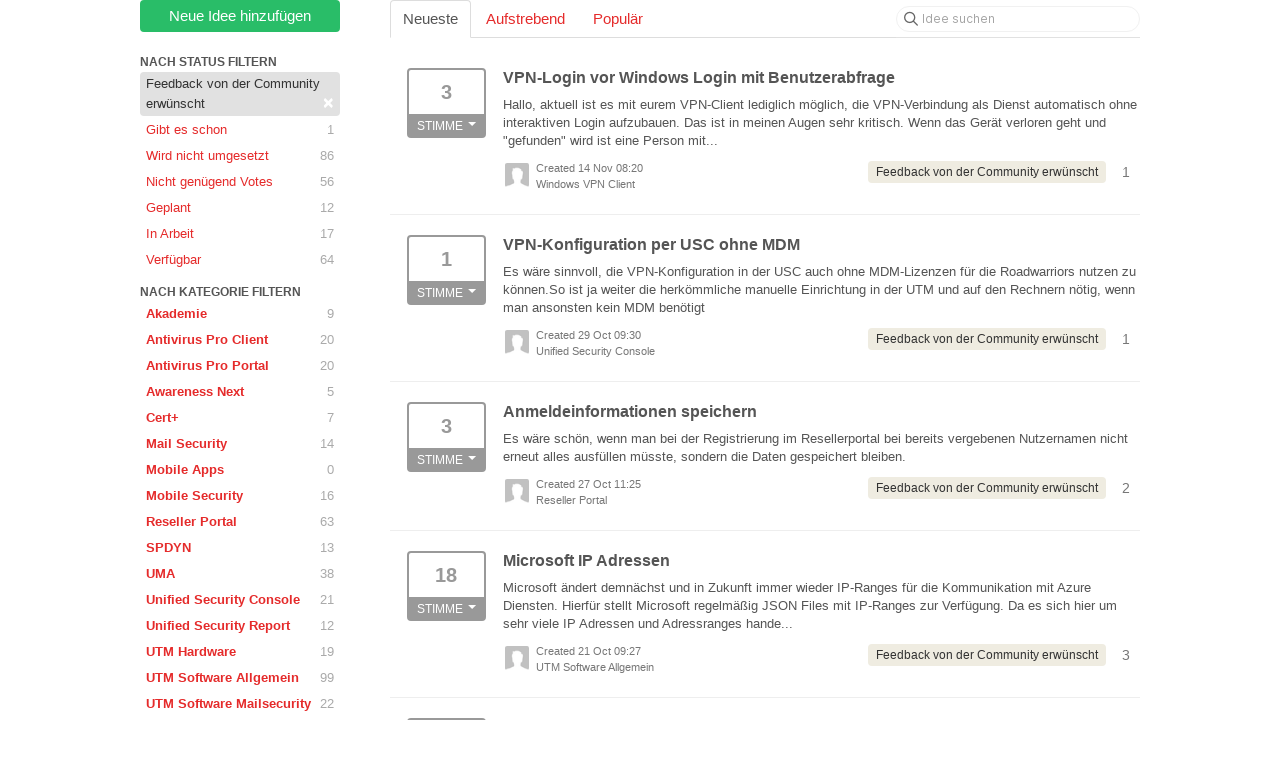

--- FILE ---
content_type: text/html; charset=utf-8
request_url: https://wunschbox.ideas.aha.io/?page=2&project=UTMSW&sort=recent&status=6644523586341382461
body_size: 15217
content:
<!DOCTYPE html>
<html lang="en">
  <head>
    <meta http-equiv="X-UA-Compatible" content="IE=edge" />
    <meta http-equiv="Content-Type" content="text/html charset=UTF-8" />
    <meta name="publishing" content="true">
    <title>Feedback von der Community erwünscht | Wunschbox</title>
<meta name="description" content="Customer Feedback for Produktmanagement | Securepoint GmbH . Add a new product idea or vote on an existing idea using the Produktmanagement | Securepoint GmbH customer feedback form.">

    <script>
//<![CDATA[

      window.ahaLoaded = false;
      window.isIdeaPortal = true;
      window.portalAssets = {"js":["/assets/runtime-v2-569b50f8109588d9cde4ebc4ba0c8f3c.js","/assets/vendor-v2-16d039b5a354d53c1c02493b2a92d909.js","/assets/idea_portals-v2-10596d689201ff5bf5a073575bf0751a.js","/assets/idea_portals-v2-e6ed26f3692f363180c1b5f0fdec4f55.css"]};

//]]>
</script>
      <script>
    window.sentryRelease = window.sentryRelease || "b395a6dbf3";
  </script>



      <link rel="stylesheet" href="https://cdn.aha.io/assets/idea_portals-v2-e6ed26f3692f363180c1b5f0fdec4f55.css" data-turbolinks-track="true" media="all" />
    <script src="https://cdn.aha.io/assets/runtime-v2-569b50f8109588d9cde4ebc4ba0c8f3c.js" data-turbolinks-track="true"></script>
    <script src="https://cdn.aha.io/assets/vendor-v2-16d039b5a354d53c1c02493b2a92d909.js" data-turbolinks-track="true"></script>
      <script src="https://cdn.aha.io/assets/idea_portals-v2-10596d689201ff5bf5a073575bf0751a.js" data-turbolinks-track="true"></script>
    <meta name="csrf-param" content="authenticity_token" />
<meta name="csrf-token" content="d-VPHCX1nMCcbX9O3yYRLUtyZHtSfrC62m-fRYYlHkroABumz_95W_8SIeRVzBCFrzhgZTQxy33laNPFZGK2jg" />
    <meta name="viewport" content="width=device-width, initial-scale=1" />
    <meta name="locale" content="en" />
    <meta name="portal-token" content="0b4f9782908591a8440d89ea618cc356" />
    <meta name="idea-portal-id" content="6629558361832177144" />


      <link rel="canonical" href="https://wunschbox.ideas.aha.io/">
          <link rel="icon" href="https://wunschbox.ideas.aha.io/portal-favicon.ico?1547045572&amp;size=original" />

  </head>
  <body class="ideas-portal public">
    
    <style>
  /* NEU */
.container {
    max-width: 1000px;
    padding: 0 10px;
    width: auto;
}
/* ENDE NEU */

body {font-family:Arial; color:#555;}
p, h1, h2, h3, h4, h5 {font-family:Arial; color:#555;}
a {color: #e52b2b;text-decoration: none;}
a:hover {color: #6F6B6D;text-decoration: none;}
.btn-vote .vote-status {background-color: #337AB7;}
.btn-vote {border: 2px solid #337AB7;}
.btn-vote:focus,.btn-vote:hover {background-color: #D6F0FF;}
.btn-vote:not(.merged):focus,.btn-vote:not(.merged):hover{background-color:#D6F0FF}
.btn-outline.btn-primary {color: #2DCC71;border-color: #2DCC71;}
.btn-outline.btn-primary:active,.btn-outline.btn-primary:hover{background-color:#E6FFF1}
.btn-outline {font-weight: normal;}

/*NEU*/

.btn-vote .vote-status {background-color: #999;}
.btn-vote {border: 2px solid #999;}
.btn-vote:focus,.btn-vote:hover {background-color: #777;}
.btn-vote:not(.merged):focus,.btn-vote:not(.merged):hover{
background-color:#2DCC7166;
color:#fff;
}
.dropdown-vote{
color:#555;
background-color:#fff;
}
.dropdown-menu>.active>a, .dropdown-menu>.active>a:focus, .dropdown-menu>.active>a:hover, .dropdown-menu>li>a:focus, .dropdown-menu>li>a:hover, .dropdown-submenu:focus>a, .dropdown-submenu:hover>a {
    background-color: #aaa;
    background-image: linear-gradient(180deg,#aaa,#aaa);
    background-repeat: repeat-x;
    filter: progid:DXImageTransform.Microsoft.gradient(startColorstr="#aaaaaacc",endColorstr="#aaaaaacc",GradientType=0);
    text-decoration: none;
}
.btn-outline.btn-primary {
    color: #fff;
    background-color: #29bd68;
    border-color: #29bd68;
}
.btn-outline.btn-primary:active,.btn-outline.btn-primary:hover{    
    color: #fff;
    background-color: #229e57;
    border-color: #209351;
}
.btn-link, .btn-link:active, .btn-link:hover{
    border-color: transparent;
    border-radius: 0;
    color: #e52b2b;
    cursor: pointer;
}
.filters .filter.active {
    background-color: var(--aha-gray-400);
    color: #333;
}
/*END NEU*/
</style>





<div class="container">
  <!-- Alerts in this file are used for the app and portals, they must not use the aha-alert web component -->




  <div class="portal-sidebar" id="portal-sidebar">
      <a class="btn btn-primary btn-outline add-idea-button" href="/ideas/new">Neue Idee hinzufügen</a>
    <button class="btn btn-link btn-navbar" data-show-text="Show menu" data-hide-text="Hide menu" type="button"></button>

    <div id="sidebar-rollup">
      <div class="my-ideas-filters-wrapper">
        
      </div>
        <div class="statuses-filters-wrapper">
          <h4>
            Nach Status filtern
          </h4>
          <ul class="statuses filters">
              <li>
  <a class="filter active" data-url-param-toggle-name="status" data-url-param-toggle-value="6644523586341382461" data-url-param-toggle-remove="page" rel="nofollow" href="/?project=UTMSW&amp;sort=recent">
    Feedback von der Community erwünscht

    <span class="pull-right">
        <span class="close">&times;</span>
    </span>
    <div class="clearfix"></div>
</a></li>

              <li>
  <a class="filter " data-url-param-toggle-name="status" data-url-param-toggle-value="6644523586479180834" data-url-param-toggle-remove="page" rel="nofollow" href="/?project=UTMSW&amp;sort=recent&amp;status=6644523586479180834">
    Gibt es schon

    <span class="pull-right">
        1
    </span>
    <div class="clearfix"></div>
</a></li>

              <li>
  <a class="filter " data-url-param-toggle-name="status" data-url-param-toggle-value="6644523586587706120" data-url-param-toggle-remove="page" rel="nofollow" href="/?project=UTMSW&amp;sort=recent&amp;status=6644523586587706120">
    Wird nicht umgesetzt

    <span class="pull-right">
        86
    </span>
    <div class="clearfix"></div>
</a></li>

              <li>
  <a class="filter " data-url-param-toggle-name="status" data-url-param-toggle-value="7343920222930029380" data-url-param-toggle-remove="page" rel="nofollow" href="/?project=UTMSW&amp;sort=recent&amp;status=7343920222930029380">
    Nicht genügend Votes

    <span class="pull-right">
        56
    </span>
    <div class="clearfix"></div>
</a></li>

              <li>
  <a class="filter " data-url-param-toggle-name="status" data-url-param-toggle-value="6959464107675788654" data-url-param-toggle-remove="page" rel="nofollow" href="/?project=UTMSW&amp;sort=recent&amp;status=6959464107675788654">
    Geplant

    <span class="pull-right">
        12
    </span>
    <div class="clearfix"></div>
</a></li>

              <li>
  <a class="filter " data-url-param-toggle-name="status" data-url-param-toggle-value="6644523586728084964" data-url-param-toggle-remove="page" rel="nofollow" href="/?project=UTMSW&amp;sort=recent&amp;status=6644523586728084964">
    In Arbeit

    <span class="pull-right">
        17
    </span>
    <div class="clearfix"></div>
</a></li>

              <li>
  <a class="filter " data-url-param-toggle-name="status" data-url-param-toggle-value="6644523586849913423" data-url-param-toggle-remove="page" rel="nofollow" href="/?project=UTMSW&amp;sort=recent&amp;status=6644523586849913423">
    Verfügbar

    <span class="pull-right">
        64
    </span>
    <div class="clearfix"></div>
</a></li>

          </ul>
        </div>
        <div class="categories-filters-wrapper">
          <h4>
            Nach Kategorie filtern
          </h4>
          <ul class="categories filters">
                    <li id="project-6883728966144558232" class="category-filter-branch" data-filter-type="project" data-project-ref="AKA">
      <a class="filter" data-url-param-toggle-name="project" data-url-param-toggle-value="AKA" data-url-param-toggle-remove="category,page" href="/?project=AKA&amp;sort=recent&amp;status=6644523586341382461">
        <i class="category-collapser category-collapser--empty fa-solid fa-angle-right"></i>
        <strong>
          Akademie
        </strong>
        <span class="pull-right">
            <span class="close hide">&times;</span>
            <span class="counts">9</span>
          </span>
        <div class="clearfix"></div>
</a>
      <ul class="categories-collapsed">
        
      </ul>
    </li>
    <li id="project-6644512194381922214" class="category-filter-branch" data-filter-type="project" data-project-ref="AVPRO">
      <a class="filter" data-url-param-toggle-name="project" data-url-param-toggle-value="AVPRO" data-url-param-toggle-remove="category,page" href="/?project=AVPRO&amp;sort=recent&amp;status=6644523586341382461">
        <i class="category-collapser category-collapser--empty fa-solid fa-angle-right"></i>
        <strong>
          Antivirus Pro Client
        </strong>
        <span class="pull-right">
            <span class="close hide">&times;</span>
            <span class="counts">20</span>
          </span>
        <div class="clearfix"></div>
</a>
      <ul class="categories-collapsed">
        
      </ul>
    </li>
    <li id="project-6784711525324396296" class="category-filter-branch" data-filter-type="project" data-project-ref="AVPP">
      <a class="filter" data-url-param-toggle-name="project" data-url-param-toggle-value="AVPP" data-url-param-toggle-remove="category,page" href="/?project=AVPP&amp;sort=recent&amp;status=6644523586341382461">
        <i class="category-collapser category-collapser--empty fa-solid fa-angle-right"></i>
        <strong>
          Antivirus Pro Portal
        </strong>
        <span class="pull-right">
            <span class="close hide">&times;</span>
            <span class="counts">20</span>
          </span>
        <div class="clearfix"></div>
</a>
      <ul class="categories-collapsed">
        
      </ul>
    </li>
    <li id="project-7501221136435252815" class="category-filter-branch" data-filter-type="project" data-project-ref="AWN">
      <a class="filter" data-url-param-toggle-name="project" data-url-param-toggle-value="AWN" data-url-param-toggle-remove="category,page" href="/?project=AWN&amp;sort=recent&amp;status=6644523586341382461">
        <i class="category-collapser category-collapser--empty fa-solid fa-angle-right"></i>
        <strong>
          Awareness Next
        </strong>
        <span class="pull-right">
            <span class="close hide">&times;</span>
            <span class="counts">5</span>
          </span>
        <div class="clearfix"></div>
</a>
      <ul class="categories-collapsed">
        
      </ul>
    </li>
    <li id="project-6644519649416479229" class="category-filter-branch" data-filter-type="project" data-project-ref="USCERT">
      <a class="filter" data-url-param-toggle-name="project" data-url-param-toggle-value="USCERT" data-url-param-toggle-remove="category,page" href="/?project=USCERT&amp;sort=recent&amp;status=6644523586341382461">
        <i class="category-collapser category-collapser--empty fa-solid fa-angle-right"></i>
        <strong>
          Cert+
        </strong>
        <span class="pull-right">
            <span class="close hide">&times;</span>
            <span class="counts">7</span>
          </span>
        <div class="clearfix"></div>
</a>
      <ul class="categories-collapsed">
        
      </ul>
    </li>
    <li id="project-7420696635980614390" class="category-filter-branch" data-filter-type="project" data-project-ref="SMS">
      <a class="filter" data-url-param-toggle-name="project" data-url-param-toggle-value="SMS" data-url-param-toggle-remove="category,page" href="/?project=SMS&amp;sort=recent&amp;status=6644523586341382461">
        <i class="category-collapser category-collapser--empty fa-solid fa-angle-right"></i>
        <strong>
          Mail Security
        </strong>
        <span class="pull-right">
            <span class="close hide">&times;</span>
            <span class="counts">14</span>
          </span>
        <div class="clearfix"></div>
</a>
      <ul class="categories-collapsed">
        
      </ul>
    </li>
    <li id="project-7520622773705681491" class="category-filter-branch" data-filter-type="project" data-project-ref="SPMA">
      <a class="filter" data-url-param-toggle-name="project" data-url-param-toggle-value="SPMA" data-url-param-toggle-remove="category,page" href="/?project=SPMA&amp;sort=recent&amp;status=6644523586341382461">
        <i class="category-collapser category-collapser--empty fa-solid fa-angle-right"></i>
        <strong>
          Mobile Apps
        </strong>
        <span class="pull-right">
            <span class="close hide">&times;</span>
            <span class="counts">0</span>
          </span>
        <div class="clearfix"></div>
</a>
      <ul class="categories-collapsed">
        
      </ul>
    </li>
    <li id="project-6644516641306524485" class="category-filter-branch" data-filter-type="project" data-project-ref="MSEC">
      <a class="filter" data-url-param-toggle-name="project" data-url-param-toggle-value="MSEC" data-url-param-toggle-remove="category,page" href="/?project=MSEC&amp;sort=recent&amp;status=6644523586341382461">
        <i class="category-collapser category-collapser--empty fa-solid fa-angle-right"></i>
        <strong>
          Mobile Security
        </strong>
        <span class="pull-right">
            <span class="close hide">&times;</span>
            <span class="counts">16</span>
          </span>
        <div class="clearfix"></div>
</a>
      <ul class="categories-collapsed">
        
      </ul>
    </li>
    <li id="project-6654158738833375787" class="category-filter-branch" data-filter-type="project" data-project-ref="RSP">
      <a class="filter" data-url-param-toggle-name="project" data-url-param-toggle-value="RSP" data-url-param-toggle-remove="category,page" href="/?project=RSP&amp;sort=recent&amp;status=6644523586341382461">
        <i class="category-collapser category-collapser--empty fa-solid fa-angle-right"></i>
        <strong>
          Reseller Portal
        </strong>
        <span class="pull-right">
            <span class="close hide">&times;</span>
            <span class="counts">63</span>
          </span>
        <div class="clearfix"></div>
</a>
      <ul class="categories-collapsed">
        
      </ul>
    </li>
    <li id="project-6647756369104336829" class="category-filter-branch" data-filter-type="project" data-project-ref="SPDYN">
      <a class="filter" data-url-param-toggle-name="project" data-url-param-toggle-value="SPDYN" data-url-param-toggle-remove="category,page" href="/?project=SPDYN&amp;sort=recent&amp;status=6644523586341382461">
        <i class="category-collapser category-collapser--empty fa-solid fa-angle-right"></i>
        <strong>
          SPDYN
        </strong>
        <span class="pull-right">
            <span class="close hide">&times;</span>
            <span class="counts">13</span>
          </span>
        <div class="clearfix"></div>
</a>
      <ul class="categories-collapsed">
        
      </ul>
    </li>
    <li id="project-7321668347547455356" class="category-filter-branch" data-filter-type="project" data-project-ref="UMANG">
      <a class="filter" data-url-param-toggle-name="project" data-url-param-toggle-value="UMANG" data-url-param-toggle-remove="category,page" href="/?project=UMANG&amp;sort=recent&amp;status=6644523586341382461">
        <i class="category-collapser category-collapser--empty fa-solid fa-angle-right"></i>
        <strong>
          UMA
        </strong>
        <span class="pull-right">
            <span class="close hide">&times;</span>
            <span class="counts">38</span>
          </span>
        <div class="clearfix"></div>
</a>
      <ul class="categories-collapsed">
        
      </ul>
    </li>
    <li id="project-7014079615215401818" class="category-filter-branch" data-filter-type="project" data-project-ref="USCON">
      <a class="filter" data-url-param-toggle-name="project" data-url-param-toggle-value="USCON" data-url-param-toggle-remove="category,page" href="/?project=USCON&amp;sort=recent&amp;status=6644523586341382461">
        <i class="category-collapser category-collapser--empty fa-solid fa-angle-right"></i>
        <strong>
          Unified Security Console
        </strong>
        <span class="pull-right">
            <span class="close hide">&times;</span>
            <span class="counts">21</span>
          </span>
        <div class="clearfix"></div>
</a>
      <ul class="categories-collapsed">
        
      </ul>
    </li>
    <li id="project-6644517234590929121" class="category-filter-branch" data-filter-type="project" data-project-ref="USR">
      <a class="filter" data-url-param-toggle-name="project" data-url-param-toggle-value="USR" data-url-param-toggle-remove="category,page" href="/?project=USR&amp;sort=recent&amp;status=6644523586341382461">
        <i class="category-collapser category-collapser--empty fa-solid fa-angle-right"></i>
        <strong>
          Unified Security Report
        </strong>
        <span class="pull-right">
            <span class="close hide">&times;</span>
            <span class="counts">12</span>
          </span>
        <div class="clearfix"></div>
</a>
      <ul class="categories-collapsed">
        
      </ul>
    </li>
    <li id="project-6644514967642602518" class="category-filter-branch" data-filter-type="project" data-project-ref="UTMHW">
      <a class="filter" data-url-param-toggle-name="project" data-url-param-toggle-value="UTMHW" data-url-param-toggle-remove="category,page" href="/?project=UTMHW&amp;sort=recent&amp;status=6644523586341382461">
        <i class="category-collapser category-collapser--empty fa-solid fa-angle-right"></i>
        <strong>
          UTM Hardware
        </strong>
        <span class="pull-right">
            <span class="close hide">&times;</span>
            <span class="counts">19</span>
          </span>
        <div class="clearfix"></div>
</a>
      <ul class="categories-collapsed">
        
      </ul>
    </li>
    <li id="project-7337654335318077144" class="category-filter-branch" data-filter-type="project" data-project-ref="UTMSWA">
      <a class="filter" data-url-param-toggle-name="project" data-url-param-toggle-value="UTMSWA" data-url-param-toggle-remove="category,page" href="/?project=UTMSWA&amp;sort=recent&amp;status=6644523586341382461">
        <i class="category-collapser category-collapser--empty fa-solid fa-angle-right"></i>
        <strong>
          UTM Software Allgemein
        </strong>
        <span class="pull-right">
            <span class="close hide">&times;</span>
            <span class="counts">99</span>
          </span>
        <div class="clearfix"></div>
</a>
      <ul class="categories-collapsed">
        
      </ul>
    </li>
    <li id="project-7337654866174962812" class="category-filter-branch" data-filter-type="project" data-project-ref="UTMSWM">
      <a class="filter" data-url-param-toggle-name="project" data-url-param-toggle-value="UTMSWM" data-url-param-toggle-remove="category,page" href="/?project=UTMSWM&amp;sort=recent&amp;status=6644523586341382461">
        <i class="category-collapser category-collapser--empty fa-solid fa-angle-right"></i>
        <strong>
          UTM Software Mailsecurity
        </strong>
        <span class="pull-right">
            <span class="close hide">&times;</span>
            <span class="counts">22</span>
          </span>
        <div class="clearfix"></div>
</a>
      <ul class="categories-collapsed">
        
      </ul>
    </li>
    <li id="project-7337657817021095686" class="category-filter-branch" data-filter-type="project" data-project-ref="UTMSWN">
      <a class="filter" data-url-param-toggle-name="project" data-url-param-toggle-value="UTMSWN" data-url-param-toggle-remove="category,page" href="/?project=UTMSWN&amp;sort=recent&amp;status=6644523586341382461">
        <i class="category-collapser category-collapser--empty fa-solid fa-angle-right"></i>
        <strong>
          UTM Software Netzwerk
        </strong>
        <span class="pull-right">
            <span class="close hide">&times;</span>
            <span class="counts">65</span>
          </span>
        <div class="clearfix"></div>
</a>
      <ul class="categories-collapsed">
        
      </ul>
    </li>
    <li id="project-7337657973782948082" class="category-filter-branch" data-filter-type="project" data-project-ref="UTMSWW">
      <a class="filter" data-url-param-toggle-name="project" data-url-param-toggle-value="UTMSWW" data-url-param-toggle-remove="category,page" href="/?project=UTMSWW&amp;sort=recent&amp;status=6644523586341382461">
        <i class="category-collapser category-collapser--empty fa-solid fa-angle-right"></i>
        <strong>
          UTM Software Websecurity
        </strong>
        <span class="pull-right">
            <span class="close hide">&times;</span>
            <span class="counts">16</span>
          </span>
        <div class="clearfix"></div>
</a>
      <ul class="categories-collapsed">
        
      </ul>
    </li>
    <li id="project-6644515127033627699" class="category-filter-branch" data-filter-type="project" data-project-ref="VPNC">
      <a class="filter" data-url-param-toggle-name="project" data-url-param-toggle-value="VPNC" data-url-param-toggle-remove="category,page" href="/?project=VPNC&amp;sort=recent&amp;status=6644523586341382461">
        <i class="category-collapser category-collapser--empty fa-solid fa-angle-right"></i>
        <strong>
          Windows VPN Client
        </strong>
        <span class="pull-right">
            <span class="close hide">&times;</span>
            <span class="counts">21</span>
          </span>
        <div class="clearfix"></div>
</a>
      <ul class="categories-collapsed">
        
      </ul>
    </li>


          </ul>
        </div>
        <div class="signup-link">
      <a class="login-link" href="/portal_session/new">Login / Anmelden</a>
      <div class="login-popover popover portal-user">
        <!-- Alerts in this file are used for the app and portals, they must not use the aha-alert web component -->






<div class="email-popover ">
  <div class="arrow tooltip-arrow"></div>
  <form class="form-horizontal" action="/auth/redirect_to_auth" accept-charset="UTF-8" data-remote="true" method="post"><input type="hidden" name="authenticity_token" value="Pt_CRrv8VLelS_KnthSNdbf-AXrBg48S2fCQ-Y7I5Bf9FbWxu_reKewpsxs_Oe17EesdvVfaxXO8nQnY7mj8gw" autocomplete="off" />
    <h3>Identify yourself with your email address</h3>
    <div class="control-group">
        <label class="control-label" for="sessions_email">Email address</label>
      <div class="controls">
        <input type="text" name="sessions[email]" id="email" placeholder="Email address" autocomplete="off" class="input-block-level" autofocus="autofocus" aria-required="true" />
      </div>
    </div>
    <div class="extra-fields"></div>

    <div class="control-group">
      <div class="controls">
        <input type="submit" name="commit" value="Next" class="btn btn-outline btn-primary pull-left" id="vote" data-disable-with="Sending…" />
      </div>
    </div>
    <div class="clearfix"></div>
</form></div>

      </div>
  </div>

    </div>
  </div>
  <div class="portal-content">
    <div class="portal-nav">
      <ul class="nav nav-tabs">
            <li class="active">
              <a data-url-param-toggle-name="sort" data-url-param-toggle-value="recent" data-url-param-toggle-remove="page" rel="nofollow" href="/?project=UTMSW&amp;status=6644523586341382461">Neueste</a>
            </li>
            <li class="">
              <a data-url-param-toggle-name="sort" data-url-param-toggle-value="trending" data-url-param-toggle-remove="page" rel="nofollow" href="/?project=UTMSW&amp;sort=trending&amp;status=6644523586341382461">Aufstrebend</a>
            </li>
            <li class="">
              <a data-url-param-toggle-name="sort" data-url-param-toggle-value="popular" data-url-param-toggle-remove="page" rel="nofollow" href="/?project=UTMSW&amp;sort=popular&amp;status=6644523586341382461">Populär</a>
            </li>
      </ul>
      <div class="search-form">
  <form class="form-horizontal idea-search-form" action="/ideas/search" accept-charset="UTF-8" method="get">
    <div class="search-field">
      <input type="text" name="query" id="query" class="input-medium search-query" placeholder="Idee suchen" aria-label="Idee suchen" />
      <a class="fa-regular fa-circle-xmark clear-button" style="display:none;" href="/ideas"></a>
    </div>
</form></div>

    </div>

    <ul class="list-ideas ideas">
            <li class="idea" id="7572493024256074322">
    <div class="idea-endorsement" id="idea-7572493024256074322-endorsement">
      <span class="btn-vote dropdown ">
        <span class="vote-count dropdown-toggle" data-toggle="dropdown">
          3
        </span>

        <span class="vote-status dropdown-toggle" data-toggle="dropdown">
              Stimme
              <span class="caret"></span>
        </span>
        <ul class="dropdown-menu dropdown-vote">
            <li>
              <a data-disable="true" data-count="1" data-remote="true" rel="nofollow" data-method="post" href="/ideas/VPNC-I-52/idea_endorsements?count=%2B1&amp;idea_ids%5B%5D=7572493024256074322&amp;idea_ids%5B%5D=7566573779839612729&amp;idea_ids%5B%5D=7565861108866385193&amp;idea_ids%5B%5D=7563604189585910794&amp;idea_ids%5B%5D=7563307774392334933&amp;idea_ids%5B%5D=7561777117796434703&amp;idea_ids%5B%5D=7561467541620164583&amp;idea_ids%5B%5D=7561446224019214955&amp;idea_ids%5B%5D=7561040391446743272&amp;idea_ids%5B%5D=7559215050373394235">Add my vote +1</a>
            </li>
            <li>
              <a data-disable="true" data-count="2" data-remote="true" rel="nofollow" data-method="post" href="/ideas/VPNC-I-52/idea_endorsements?count=%2B2&amp;idea_ids%5B%5D=7572493024256074322&amp;idea_ids%5B%5D=7566573779839612729&amp;idea_ids%5B%5D=7565861108866385193&amp;idea_ids%5B%5D=7563604189585910794&amp;idea_ids%5B%5D=7563307774392334933&amp;idea_ids%5B%5D=7561777117796434703&amp;idea_ids%5B%5D=7561467541620164583&amp;idea_ids%5B%5D=7561446224019214955&amp;idea_ids%5B%5D=7561040391446743272&amp;idea_ids%5B%5D=7559215050373394235">+2</a>
            </li>
            <li>
              <a data-disable="true" data-count="3" data-remote="true" rel="nofollow" data-method="post" href="/ideas/VPNC-I-52/idea_endorsements?count=%2B3&amp;idea_ids%5B%5D=7572493024256074322&amp;idea_ids%5B%5D=7566573779839612729&amp;idea_ids%5B%5D=7565861108866385193&amp;idea_ids%5B%5D=7563604189585910794&amp;idea_ids%5B%5D=7563307774392334933&amp;idea_ids%5B%5D=7561777117796434703&amp;idea_ids%5B%5D=7561467541620164583&amp;idea_ids%5B%5D=7561446224019214955&amp;idea_ids%5B%5D=7561040391446743272&amp;idea_ids%5B%5D=7559215050373394235">+3</a>
            </li>
        </ul>
      </span>
    <div class="popover vote-popover portal-user"></div>
  </div>

  <a class="idea-link" href="/ideas/VPNC-I-52">
    <div class="idea-details">
      <h3>
        VPN-Login vor Windows Login mit Benutzerabfrage
        

      </h3>
      <div class="description">
          Hallo, aktuell ist es mit eurem VPN-Client lediglich möglich, die VPN-Verbindung als Dienst automatisch ohne interaktiven Login aufzubauen. Das ist in meinen Augen sehr kritisch. Wenn das Gerät verloren geht und "gefunden" wird ist eine Person mit...
      </div>
      <div class="idea-meta">
        <span class="avatar">
          <img src="https://cdn.aha.io/assets/avatar32.5fb70cce7410889e661286fd7f1897de.png" />
        </span>
        <div class="idea-meta-created">
          <div class="idea-meta-secondary">
            Created 14 Nov 08:20
          </div>
          <div class="idea-meta-secondary">
            Windows VPN Client
          </div>
        </div>
        <span class="comment-count">
          <i class="fa-regular fa-comments"></i>
          1
        </span>
          <span class="status-pill" title="Feedback von der Community erwünscht" style="color: var(--theme-primary-text); border: none; background-color: #EFECE1">Feedback von der Community erwünscht</span>
        <div class="clearfix"></div>
      </div>
    </div>
    <div class="clearfix"></div>
  </a>

  <div class="clearfix"></div>
</li>

            <li class="idea" id="7566573779839612729">
    <div class="idea-endorsement" id="idea-7566573779839612729-endorsement">
      <span class="btn-vote dropdown ">
        <span class="vote-count dropdown-toggle" data-toggle="dropdown">
          1
        </span>

        <span class="vote-status dropdown-toggle" data-toggle="dropdown">
              Stimme
              <span class="caret"></span>
        </span>
        <ul class="dropdown-menu dropdown-vote">
            <li>
              <a data-disable="true" data-count="1" data-remote="true" rel="nofollow" data-method="post" href="/ideas/USCON-I-36/idea_endorsements?count=%2B1&amp;idea_ids%5B%5D=7572493024256074322&amp;idea_ids%5B%5D=7566573779839612729&amp;idea_ids%5B%5D=7565861108866385193&amp;idea_ids%5B%5D=7563604189585910794&amp;idea_ids%5B%5D=7563307774392334933&amp;idea_ids%5B%5D=7561777117796434703&amp;idea_ids%5B%5D=7561467541620164583&amp;idea_ids%5B%5D=7561446224019214955&amp;idea_ids%5B%5D=7561040391446743272&amp;idea_ids%5B%5D=7559215050373394235">Add my vote +1</a>
            </li>
            <li>
              <a data-disable="true" data-count="2" data-remote="true" rel="nofollow" data-method="post" href="/ideas/USCON-I-36/idea_endorsements?count=%2B2&amp;idea_ids%5B%5D=7572493024256074322&amp;idea_ids%5B%5D=7566573779839612729&amp;idea_ids%5B%5D=7565861108866385193&amp;idea_ids%5B%5D=7563604189585910794&amp;idea_ids%5B%5D=7563307774392334933&amp;idea_ids%5B%5D=7561777117796434703&amp;idea_ids%5B%5D=7561467541620164583&amp;idea_ids%5B%5D=7561446224019214955&amp;idea_ids%5B%5D=7561040391446743272&amp;idea_ids%5B%5D=7559215050373394235">+2</a>
            </li>
            <li>
              <a data-disable="true" data-count="3" data-remote="true" rel="nofollow" data-method="post" href="/ideas/USCON-I-36/idea_endorsements?count=%2B3&amp;idea_ids%5B%5D=7572493024256074322&amp;idea_ids%5B%5D=7566573779839612729&amp;idea_ids%5B%5D=7565861108866385193&amp;idea_ids%5B%5D=7563604189585910794&amp;idea_ids%5B%5D=7563307774392334933&amp;idea_ids%5B%5D=7561777117796434703&amp;idea_ids%5B%5D=7561467541620164583&amp;idea_ids%5B%5D=7561446224019214955&amp;idea_ids%5B%5D=7561040391446743272&amp;idea_ids%5B%5D=7559215050373394235">+3</a>
            </li>
        </ul>
      </span>
    <div class="popover vote-popover portal-user"></div>
  </div>

  <a class="idea-link" href="/ideas/USCON-I-36">
    <div class="idea-details">
      <h3>
        VPN-Konfiguration per USC ohne MDM
        

      </h3>
      <div class="description">
          Es wäre sinnvoll, die VPN-Konfiguration in der USC auch ohne MDM-Lizenzen für die Roadwarriors nutzen zu können.So ist ja weiter die herkömmliche manuelle Einrichtung in der UTM und auf den Rechnern nötig, wenn man ansonsten kein MDM benötigt
      </div>
      <div class="idea-meta">
        <span class="avatar">
          <img src="https://cdn.aha.io/assets/avatar32.5fb70cce7410889e661286fd7f1897de.png" />
        </span>
        <div class="idea-meta-created">
          <div class="idea-meta-secondary">
            Created 29 Oct 09:30
          </div>
          <div class="idea-meta-secondary">
            Unified Security Console
          </div>
        </div>
        <span class="comment-count">
          <i class="fa-regular fa-comments"></i>
          1
        </span>
          <span class="status-pill" title="Feedback von der Community erwünscht" style="color: var(--theme-primary-text); border: none; background-color: #EFECE1">Feedback von der Community erwünscht</span>
        <div class="clearfix"></div>
      </div>
    </div>
    <div class="clearfix"></div>
  </a>

  <div class="clearfix"></div>
</li>

            <li class="idea" id="7565861108866385193">
    <div class="idea-endorsement" id="idea-7565861108866385193-endorsement">
      <span class="btn-vote dropdown ">
        <span class="vote-count dropdown-toggle" data-toggle="dropdown">
          3
        </span>

        <span class="vote-status dropdown-toggle" data-toggle="dropdown">
              Stimme
              <span class="caret"></span>
        </span>
        <ul class="dropdown-menu dropdown-vote">
            <li>
              <a data-disable="true" data-count="1" data-remote="true" rel="nofollow" data-method="post" href="/ideas/RSP-I-71/idea_endorsements?count=%2B1&amp;idea_ids%5B%5D=7572493024256074322&amp;idea_ids%5B%5D=7566573779839612729&amp;idea_ids%5B%5D=7565861108866385193&amp;idea_ids%5B%5D=7563604189585910794&amp;idea_ids%5B%5D=7563307774392334933&amp;idea_ids%5B%5D=7561777117796434703&amp;idea_ids%5B%5D=7561467541620164583&amp;idea_ids%5B%5D=7561446224019214955&amp;idea_ids%5B%5D=7561040391446743272&amp;idea_ids%5B%5D=7559215050373394235">Add my vote +1</a>
            </li>
            <li>
              <a data-disable="true" data-count="2" data-remote="true" rel="nofollow" data-method="post" href="/ideas/RSP-I-71/idea_endorsements?count=%2B2&amp;idea_ids%5B%5D=7572493024256074322&amp;idea_ids%5B%5D=7566573779839612729&amp;idea_ids%5B%5D=7565861108866385193&amp;idea_ids%5B%5D=7563604189585910794&amp;idea_ids%5B%5D=7563307774392334933&amp;idea_ids%5B%5D=7561777117796434703&amp;idea_ids%5B%5D=7561467541620164583&amp;idea_ids%5B%5D=7561446224019214955&amp;idea_ids%5B%5D=7561040391446743272&amp;idea_ids%5B%5D=7559215050373394235">+2</a>
            </li>
            <li>
              <a data-disable="true" data-count="3" data-remote="true" rel="nofollow" data-method="post" href="/ideas/RSP-I-71/idea_endorsements?count=%2B3&amp;idea_ids%5B%5D=7572493024256074322&amp;idea_ids%5B%5D=7566573779839612729&amp;idea_ids%5B%5D=7565861108866385193&amp;idea_ids%5B%5D=7563604189585910794&amp;idea_ids%5B%5D=7563307774392334933&amp;idea_ids%5B%5D=7561777117796434703&amp;idea_ids%5B%5D=7561467541620164583&amp;idea_ids%5B%5D=7561446224019214955&amp;idea_ids%5B%5D=7561040391446743272&amp;idea_ids%5B%5D=7559215050373394235">+3</a>
            </li>
        </ul>
      </span>
    <div class="popover vote-popover portal-user"></div>
  </div>

  <a class="idea-link" href="/ideas/RSP-I-71">
    <div class="idea-details">
      <h3>
        Anmeldeinformationen speichern
        

      </h3>
      <div class="description">
          Es wäre schön, wenn man bei der Registrierung im Resellerportal bei bereits vergebenen Nutzernamen nicht erneut alles ausfüllen müsste, sondern die Daten gespeichert bleiben.
      </div>
      <div class="idea-meta">
        <span class="avatar">
          <img src="https://cdn.aha.io/assets/avatar32.5fb70cce7410889e661286fd7f1897de.png" />
        </span>
        <div class="idea-meta-created">
          <div class="idea-meta-secondary">
            Created 27 Oct 11:25
          </div>
          <div class="idea-meta-secondary">
            Reseller Portal
          </div>
        </div>
        <span class="comment-count">
          <i class="fa-regular fa-comments"></i>
          2
        </span>
          <span class="status-pill" title="Feedback von der Community erwünscht" style="color: var(--theme-primary-text); border: none; background-color: #EFECE1">Feedback von der Community erwünscht</span>
        <div class="clearfix"></div>
      </div>
    </div>
    <div class="clearfix"></div>
  </a>

  <div class="clearfix"></div>
</li>

            <li class="idea" id="7563604189585910794">
    <div class="idea-endorsement" id="idea-7563604189585910794-endorsement">
      <span class="btn-vote dropdown ">
        <span class="vote-count dropdown-toggle" data-toggle="dropdown">
          18
        </span>

        <span class="vote-status dropdown-toggle" data-toggle="dropdown">
              Stimme
              <span class="caret"></span>
        </span>
        <ul class="dropdown-menu dropdown-vote">
            <li>
              <a data-disable="true" data-count="1" data-remote="true" rel="nofollow" data-method="post" href="/ideas/UTMSWA-I-96/idea_endorsements?count=%2B1&amp;idea_ids%5B%5D=7572493024256074322&amp;idea_ids%5B%5D=7566573779839612729&amp;idea_ids%5B%5D=7565861108866385193&amp;idea_ids%5B%5D=7563604189585910794&amp;idea_ids%5B%5D=7563307774392334933&amp;idea_ids%5B%5D=7561777117796434703&amp;idea_ids%5B%5D=7561467541620164583&amp;idea_ids%5B%5D=7561446224019214955&amp;idea_ids%5B%5D=7561040391446743272&amp;idea_ids%5B%5D=7559215050373394235">Add my vote +1</a>
            </li>
            <li>
              <a data-disable="true" data-count="2" data-remote="true" rel="nofollow" data-method="post" href="/ideas/UTMSWA-I-96/idea_endorsements?count=%2B2&amp;idea_ids%5B%5D=7572493024256074322&amp;idea_ids%5B%5D=7566573779839612729&amp;idea_ids%5B%5D=7565861108866385193&amp;idea_ids%5B%5D=7563604189585910794&amp;idea_ids%5B%5D=7563307774392334933&amp;idea_ids%5B%5D=7561777117796434703&amp;idea_ids%5B%5D=7561467541620164583&amp;idea_ids%5B%5D=7561446224019214955&amp;idea_ids%5B%5D=7561040391446743272&amp;idea_ids%5B%5D=7559215050373394235">+2</a>
            </li>
            <li>
              <a data-disable="true" data-count="3" data-remote="true" rel="nofollow" data-method="post" href="/ideas/UTMSWA-I-96/idea_endorsements?count=%2B3&amp;idea_ids%5B%5D=7572493024256074322&amp;idea_ids%5B%5D=7566573779839612729&amp;idea_ids%5B%5D=7565861108866385193&amp;idea_ids%5B%5D=7563604189585910794&amp;idea_ids%5B%5D=7563307774392334933&amp;idea_ids%5B%5D=7561777117796434703&amp;idea_ids%5B%5D=7561467541620164583&amp;idea_ids%5B%5D=7561446224019214955&amp;idea_ids%5B%5D=7561040391446743272&amp;idea_ids%5B%5D=7559215050373394235">+3</a>
            </li>
        </ul>
      </span>
    <div class="popover vote-popover portal-user"></div>
  </div>

  <a class="idea-link" href="/ideas/UTMSWA-I-96">
    <div class="idea-details">
      <h3>
        Microsoft IP Adressen
        

      </h3>
      <div class="description">
          Microsoft ändert demnächst und in Zukunft immer wieder IP-Ranges für die Kommunikation mit Azure Diensten. Hierfür stellt Microsoft regelmäßig JSON Files mit IP-Ranges zur Verfügung. Da es sich hier um sehr viele IP Adressen und Adressranges hande...
      </div>
      <div class="idea-meta">
        <span class="avatar">
          <img src="https://cdn.aha.io/assets/avatar32.5fb70cce7410889e661286fd7f1897de.png" />
        </span>
        <div class="idea-meta-created">
          <div class="idea-meta-secondary">
            Created 21 Oct 09:27
          </div>
          <div class="idea-meta-secondary">
            UTM Software Allgemein
          </div>
        </div>
        <span class="comment-count">
          <i class="fa-regular fa-comments"></i>
          3
        </span>
          <span class="status-pill" title="Feedback von der Community erwünscht" style="color: var(--theme-primary-text); border: none; background-color: #EFECE1">Feedback von der Community erwünscht</span>
        <div class="clearfix"></div>
      </div>
    </div>
    <div class="clearfix"></div>
  </a>

  <div class="clearfix"></div>
</li>

            <li class="idea" id="7563307774392334933">
    <div class="idea-endorsement" id="idea-7563307774392334933-endorsement">
      <span class="btn-vote dropdown ">
        <span class="vote-count dropdown-toggle" data-toggle="dropdown">
          1
        </span>

        <span class="vote-status dropdown-toggle" data-toggle="dropdown">
              Stimme
              <span class="caret"></span>
        </span>
        <ul class="dropdown-menu dropdown-vote">
            <li>
              <a data-disable="true" data-count="1" data-remote="true" rel="nofollow" data-method="post" href="/ideas/UTMSWN-I-40/idea_endorsements?count=%2B1&amp;idea_ids%5B%5D=7572493024256074322&amp;idea_ids%5B%5D=7566573779839612729&amp;idea_ids%5B%5D=7565861108866385193&amp;idea_ids%5B%5D=7563604189585910794&amp;idea_ids%5B%5D=7563307774392334933&amp;idea_ids%5B%5D=7561777117796434703&amp;idea_ids%5B%5D=7561467541620164583&amp;idea_ids%5B%5D=7561446224019214955&amp;idea_ids%5B%5D=7561040391446743272&amp;idea_ids%5B%5D=7559215050373394235">Add my vote +1</a>
            </li>
            <li>
              <a data-disable="true" data-count="2" data-remote="true" rel="nofollow" data-method="post" href="/ideas/UTMSWN-I-40/idea_endorsements?count=%2B2&amp;idea_ids%5B%5D=7572493024256074322&amp;idea_ids%5B%5D=7566573779839612729&amp;idea_ids%5B%5D=7565861108866385193&amp;idea_ids%5B%5D=7563604189585910794&amp;idea_ids%5B%5D=7563307774392334933&amp;idea_ids%5B%5D=7561777117796434703&amp;idea_ids%5B%5D=7561467541620164583&amp;idea_ids%5B%5D=7561446224019214955&amp;idea_ids%5B%5D=7561040391446743272&amp;idea_ids%5B%5D=7559215050373394235">+2</a>
            </li>
            <li>
              <a data-disable="true" data-count="3" data-remote="true" rel="nofollow" data-method="post" href="/ideas/UTMSWN-I-40/idea_endorsements?count=%2B3&amp;idea_ids%5B%5D=7572493024256074322&amp;idea_ids%5B%5D=7566573779839612729&amp;idea_ids%5B%5D=7565861108866385193&amp;idea_ids%5B%5D=7563604189585910794&amp;idea_ids%5B%5D=7563307774392334933&amp;idea_ids%5B%5D=7561777117796434703&amp;idea_ids%5B%5D=7561467541620164583&amp;idea_ids%5B%5D=7561446224019214955&amp;idea_ids%5B%5D=7561040391446743272&amp;idea_ids%5B%5D=7559215050373394235">+3</a>
            </li>
        </ul>
      </span>
    <div class="popover vote-popover portal-user"></div>
  </div>

  <a class="idea-link" href="/ideas/UTMSWN-I-40">
    <div class="idea-details">
      <h3>
        Verbesserung Zertifikate ab 14.2: Mindestanforderung Schlüssellänge
        

      </h3>
      <div class="description">
          Hallo liebes Securepoint-Team! Ich begrüße die anstehende Änderung, die Mindestschlüssellänge mit UTM v14.2 auf über 1024 Bit anzuheben. Die BSI-Empfehlung von 3072 Bit ist ebenfalls sinnvoll platziert, und wir verwenden teilweise bereits diese Sc...
      </div>
      <div class="idea-meta">
        <span class="avatar">
          <img src="https://cdn.aha.io/assets/avatar32.5fb70cce7410889e661286fd7f1897de.png" />
        </span>
        <div class="idea-meta-created">
          <div class="idea-meta-secondary">
            Created 20 Oct 14:16
          </div>
          <div class="idea-meta-secondary">
            UTM Software Netzwerk
          </div>
        </div>
        <span class="comment-count">
          <i class="fa-regular fa-comments"></i>
          1
        </span>
          <span class="status-pill" title="Feedback von der Community erwünscht" style="color: var(--theme-primary-text); border: none; background-color: #EFECE1">Feedback von der Community erwünscht</span>
        <div class="clearfix"></div>
      </div>
    </div>
    <div class="clearfix"></div>
  </a>

  <div class="clearfix"></div>
</li>

            <li class="idea" id="7561777117796434703">
    <div class="idea-endorsement" id="idea-7561777117796434703-endorsement">
      <span class="btn-vote dropdown ">
        <span class="vote-count dropdown-toggle" data-toggle="dropdown">
          1
        </span>

        <span class="vote-status dropdown-toggle" data-toggle="dropdown">
              Stimme
              <span class="caret"></span>
        </span>
        <ul class="dropdown-menu dropdown-vote">
            <li>
              <a data-disable="true" data-count="1" data-remote="true" rel="nofollow" data-method="post" href="/ideas/VPNC-I-51/idea_endorsements?count=%2B1&amp;idea_ids%5B%5D=7572493024256074322&amp;idea_ids%5B%5D=7566573779839612729&amp;idea_ids%5B%5D=7565861108866385193&amp;idea_ids%5B%5D=7563604189585910794&amp;idea_ids%5B%5D=7563307774392334933&amp;idea_ids%5B%5D=7561777117796434703&amp;idea_ids%5B%5D=7561467541620164583&amp;idea_ids%5B%5D=7561446224019214955&amp;idea_ids%5B%5D=7561040391446743272&amp;idea_ids%5B%5D=7559215050373394235">Add my vote +1</a>
            </li>
            <li>
              <a data-disable="true" data-count="2" data-remote="true" rel="nofollow" data-method="post" href="/ideas/VPNC-I-51/idea_endorsements?count=%2B2&amp;idea_ids%5B%5D=7572493024256074322&amp;idea_ids%5B%5D=7566573779839612729&amp;idea_ids%5B%5D=7565861108866385193&amp;idea_ids%5B%5D=7563604189585910794&amp;idea_ids%5B%5D=7563307774392334933&amp;idea_ids%5B%5D=7561777117796434703&amp;idea_ids%5B%5D=7561467541620164583&amp;idea_ids%5B%5D=7561446224019214955&amp;idea_ids%5B%5D=7561040391446743272&amp;idea_ids%5B%5D=7559215050373394235">+2</a>
            </li>
            <li>
              <a data-disable="true" data-count="3" data-remote="true" rel="nofollow" data-method="post" href="/ideas/VPNC-I-51/idea_endorsements?count=%2B3&amp;idea_ids%5B%5D=7572493024256074322&amp;idea_ids%5B%5D=7566573779839612729&amp;idea_ids%5B%5D=7565861108866385193&amp;idea_ids%5B%5D=7563604189585910794&amp;idea_ids%5B%5D=7563307774392334933&amp;idea_ids%5B%5D=7561777117796434703&amp;idea_ids%5B%5D=7561467541620164583&amp;idea_ids%5B%5D=7561446224019214955&amp;idea_ids%5B%5D=7561040391446743272&amp;idea_ids%5B%5D=7559215050373394235">+3</a>
            </li>
        </ul>
      </span>
    <div class="popover vote-popover portal-user"></div>
  </div>

  <a class="idea-link" href="/ideas/VPNC-I-51">
    <div class="idea-details">
      <h3>
        Clientvoraussetzung setzen/prüfen
        

      </h3>
      <div class="description">
          Die Funktion einer Prüfung verschiedener Parameter (Clientseitig), wie z.B. aktueller Virenscanner oder aktuelle Version von Windows fehlen. Bei Nichterfüllung der vorgegebenen Parameter, sollte kein Aufbau einer Verbindung möglich sein.
      </div>
      <div class="idea-meta">
        <span class="avatar">
          <img src="https://cdn.aha.io/assets/avatar32.5fb70cce7410889e661286fd7f1897de.png" />
        </span>
        <div class="idea-meta-created">
          <div class="idea-meta-secondary">
            Created 16 Oct 11:17
          </div>
          <div class="idea-meta-secondary">
            Windows VPN Client
          </div>
        </div>
        <span class="comment-count">
          <i class="fa-regular fa-comments"></i>
          1
        </span>
          <span class="status-pill" title="Feedback von der Community erwünscht" style="color: var(--theme-primary-text); border: none; background-color: #EFECE1">Feedback von der Community erwünscht</span>
        <div class="clearfix"></div>
      </div>
    </div>
    <div class="clearfix"></div>
  </a>

  <div class="clearfix"></div>
</li>

            <li class="idea" id="7561467541620164583">
    <div class="idea-endorsement" id="idea-7561467541620164583-endorsement">
      <span class="btn-vote dropdown ">
        <span class="vote-count dropdown-toggle" data-toggle="dropdown">
          2
        </span>

        <span class="vote-status dropdown-toggle" data-toggle="dropdown">
              Stimme
              <span class="caret"></span>
        </span>
        <ul class="dropdown-menu dropdown-vote">
            <li>
              <a data-disable="true" data-count="1" data-remote="true" rel="nofollow" data-method="post" href="/ideas/UTMSWA-I-95/idea_endorsements?count=%2B1&amp;idea_ids%5B%5D=7572493024256074322&amp;idea_ids%5B%5D=7566573779839612729&amp;idea_ids%5B%5D=7565861108866385193&amp;idea_ids%5B%5D=7563604189585910794&amp;idea_ids%5B%5D=7563307774392334933&amp;idea_ids%5B%5D=7561777117796434703&amp;idea_ids%5B%5D=7561467541620164583&amp;idea_ids%5B%5D=7561446224019214955&amp;idea_ids%5B%5D=7561040391446743272&amp;idea_ids%5B%5D=7559215050373394235">Add my vote +1</a>
            </li>
            <li>
              <a data-disable="true" data-count="2" data-remote="true" rel="nofollow" data-method="post" href="/ideas/UTMSWA-I-95/idea_endorsements?count=%2B2&amp;idea_ids%5B%5D=7572493024256074322&amp;idea_ids%5B%5D=7566573779839612729&amp;idea_ids%5B%5D=7565861108866385193&amp;idea_ids%5B%5D=7563604189585910794&amp;idea_ids%5B%5D=7563307774392334933&amp;idea_ids%5B%5D=7561777117796434703&amp;idea_ids%5B%5D=7561467541620164583&amp;idea_ids%5B%5D=7561446224019214955&amp;idea_ids%5B%5D=7561040391446743272&amp;idea_ids%5B%5D=7559215050373394235">+2</a>
            </li>
            <li>
              <a data-disable="true" data-count="3" data-remote="true" rel="nofollow" data-method="post" href="/ideas/UTMSWA-I-95/idea_endorsements?count=%2B3&amp;idea_ids%5B%5D=7572493024256074322&amp;idea_ids%5B%5D=7566573779839612729&amp;idea_ids%5B%5D=7565861108866385193&amp;idea_ids%5B%5D=7563604189585910794&amp;idea_ids%5B%5D=7563307774392334933&amp;idea_ids%5B%5D=7561777117796434703&amp;idea_ids%5B%5D=7561467541620164583&amp;idea_ids%5B%5D=7561446224019214955&amp;idea_ids%5B%5D=7561040391446743272&amp;idea_ids%5B%5D=7559215050373394235">+3</a>
            </li>
        </ul>
      </span>
    <div class="popover vote-popover portal-user"></div>
  </div>

  <a class="idea-link" href="/ideas/UTMSWA-I-95">
    <div class="idea-details">
      <h3>
        Speichern der Konfiguration: Nicht als ERSTES eine neue Konfiguration erstellen müssen, sondern &quot;Speichern unter&quot; anbieten
        

      </h3>
      <div class="description">
          Moinsen! Wie auch bei meiner Rechnungssoftware in Hinblick auf Designvorlagen finde ich es etwas befremdlich, den Speicherprozess für neue Konfigurationen atypisch beginnen zu müssen, indem man zu allererst eine neue Konfiguration erstellen muss, ...
      </div>
      <div class="idea-meta">
        <span class="avatar">
          <img src="https://cdn.aha.io/assets/avatar32.5fb70cce7410889e661286fd7f1897de.png" />
        </span>
        <div class="idea-meta-created">
          <div class="idea-meta-secondary">
            Created 15 Oct 15:15
          </div>
          <div class="idea-meta-secondary">
            UTM Software Allgemein
          </div>
        </div>
        <span class="comment-count">
          <i class="fa-regular fa-comments"></i>
          1
        </span>
          <span class="status-pill" title="Feedback von der Community erwünscht" style="color: var(--theme-primary-text); border: none; background-color: #EFECE1">Feedback von der Community erwünscht</span>
        <div class="clearfix"></div>
      </div>
    </div>
    <div class="clearfix"></div>
  </a>

  <div class="clearfix"></div>
</li>

            <li class="idea" id="7561446224019214955">
    <div class="idea-endorsement" id="idea-7561446224019214955-endorsement">
      <span class="btn-vote dropdown ">
        <span class="vote-count dropdown-toggle" data-toggle="dropdown">
          1
        </span>

        <span class="vote-status dropdown-toggle" data-toggle="dropdown">
              Stimme
              <span class="caret"></span>
        </span>
        <ul class="dropdown-menu dropdown-vote">
            <li>
              <a data-disable="true" data-count="1" data-remote="true" rel="nofollow" data-method="post" href="/ideas/AVPP-I-70/idea_endorsements?count=%2B1&amp;idea_ids%5B%5D=7572493024256074322&amp;idea_ids%5B%5D=7566573779839612729&amp;idea_ids%5B%5D=7565861108866385193&amp;idea_ids%5B%5D=7563604189585910794&amp;idea_ids%5B%5D=7563307774392334933&amp;idea_ids%5B%5D=7561777117796434703&amp;idea_ids%5B%5D=7561467541620164583&amp;idea_ids%5B%5D=7561446224019214955&amp;idea_ids%5B%5D=7561040391446743272&amp;idea_ids%5B%5D=7559215050373394235">Add my vote +1</a>
            </li>
            <li>
              <a data-disable="true" data-count="2" data-remote="true" rel="nofollow" data-method="post" href="/ideas/AVPP-I-70/idea_endorsements?count=%2B2&amp;idea_ids%5B%5D=7572493024256074322&amp;idea_ids%5B%5D=7566573779839612729&amp;idea_ids%5B%5D=7565861108866385193&amp;idea_ids%5B%5D=7563604189585910794&amp;idea_ids%5B%5D=7563307774392334933&amp;idea_ids%5B%5D=7561777117796434703&amp;idea_ids%5B%5D=7561467541620164583&amp;idea_ids%5B%5D=7561446224019214955&amp;idea_ids%5B%5D=7561040391446743272&amp;idea_ids%5B%5D=7559215050373394235">+2</a>
            </li>
            <li>
              <a data-disable="true" data-count="3" data-remote="true" rel="nofollow" data-method="post" href="/ideas/AVPP-I-70/idea_endorsements?count=%2B3&amp;idea_ids%5B%5D=7572493024256074322&amp;idea_ids%5B%5D=7566573779839612729&amp;idea_ids%5B%5D=7565861108866385193&amp;idea_ids%5B%5D=7563604189585910794&amp;idea_ids%5B%5D=7563307774392334933&amp;idea_ids%5B%5D=7561777117796434703&amp;idea_ids%5B%5D=7561467541620164583&amp;idea_ids%5B%5D=7561446224019214955&amp;idea_ids%5B%5D=7561040391446743272&amp;idea_ids%5B%5D=7559215050373394235">+3</a>
            </li>
        </ul>
      </span>
    <div class="popover vote-popover portal-user"></div>
  </div>

  <a class="idea-link" href="/ideas/AVPP-I-70">
    <div class="idea-details">
      <h3>
        Resellerportale optional anonymisieren
        

      </h3>
      <div class="description">
          Moinsen! Sowohl das AV-Portal als auch das My-Securepoint-Resellerportal muss gelegentlich auch mal direkt im Beisein des Kunden geöffnet werden können. Ich finde, der Kunde, der ja meistens direkt neben einem steht oder sitzt, muss nicht direkt s...
      </div>
      <div class="idea-meta">
        <span class="avatar">
          <img src="https://cdn.aha.io/assets/avatar32.5fb70cce7410889e661286fd7f1897de.png" />
        </span>
        <div class="idea-meta-created">
          <div class="idea-meta-secondary">
            Created 15 Oct 13:53
          </div>
          <div class="idea-meta-secondary">
            Antivirus Pro Portal
          </div>
        </div>
        <span class="comment-count">
          <i class="fa-regular fa-comments"></i>
          1
        </span>
          <span class="status-pill" title="Feedback von der Community erwünscht" style="color: var(--theme-primary-text); border: none; background-color: #EFECE1">Feedback von der Community erwünscht</span>
        <div class="clearfix"></div>
      </div>
    </div>
    <div class="clearfix"></div>
  </a>

  <div class="clearfix"></div>
</li>

            <li class="idea" id="7561040391446743272">
    <div class="idea-endorsement" id="idea-7561040391446743272-endorsement">
      <span class="btn-vote dropdown ">
        <span class="vote-count dropdown-toggle" data-toggle="dropdown">
          1
        </span>

        <span class="vote-status dropdown-toggle" data-toggle="dropdown">
              Stimme
              <span class="caret"></span>
        </span>
        <ul class="dropdown-menu dropdown-vote">
            <li>
              <a data-disable="true" data-count="1" data-remote="true" rel="nofollow" data-method="post" href="/ideas/VPNC-I-50/idea_endorsements?count=%2B1&amp;idea_ids%5B%5D=7572493024256074322&amp;idea_ids%5B%5D=7566573779839612729&amp;idea_ids%5B%5D=7565861108866385193&amp;idea_ids%5B%5D=7563604189585910794&amp;idea_ids%5B%5D=7563307774392334933&amp;idea_ids%5B%5D=7561777117796434703&amp;idea_ids%5B%5D=7561467541620164583&amp;idea_ids%5B%5D=7561446224019214955&amp;idea_ids%5B%5D=7561040391446743272&amp;idea_ids%5B%5D=7559215050373394235">Add my vote +1</a>
            </li>
            <li>
              <a data-disable="true" data-count="2" data-remote="true" rel="nofollow" data-method="post" href="/ideas/VPNC-I-50/idea_endorsements?count=%2B2&amp;idea_ids%5B%5D=7572493024256074322&amp;idea_ids%5B%5D=7566573779839612729&amp;idea_ids%5B%5D=7565861108866385193&amp;idea_ids%5B%5D=7563604189585910794&amp;idea_ids%5B%5D=7563307774392334933&amp;idea_ids%5B%5D=7561777117796434703&amp;idea_ids%5B%5D=7561467541620164583&amp;idea_ids%5B%5D=7561446224019214955&amp;idea_ids%5B%5D=7561040391446743272&amp;idea_ids%5B%5D=7559215050373394235">+2</a>
            </li>
            <li>
              <a data-disable="true" data-count="3" data-remote="true" rel="nofollow" data-method="post" href="/ideas/VPNC-I-50/idea_endorsements?count=%2B3&amp;idea_ids%5B%5D=7572493024256074322&amp;idea_ids%5B%5D=7566573779839612729&amp;idea_ids%5B%5D=7565861108866385193&amp;idea_ids%5B%5D=7563604189585910794&amp;idea_ids%5B%5D=7563307774392334933&amp;idea_ids%5B%5D=7561777117796434703&amp;idea_ids%5B%5D=7561467541620164583&amp;idea_ids%5B%5D=7561446224019214955&amp;idea_ids%5B%5D=7561040391446743272&amp;idea_ids%5B%5D=7559215050373394235">+3</a>
            </li>
        </ul>
      </span>
    <div class="popover vote-popover portal-user"></div>
  </div>

  <a class="idea-link" href="/ideas/VPNC-I-50">
    <div class="idea-details">
      <h3>
        Script nach erfolgreichem VPN-Aufbau ausführen
        

      </h3>
      <div class="description">
          Im aktuellen VPN-Client vermissen wir die Funktion, nach Aufbau des VPN-Tunnels automatisch ein Script zu starten. Hierüber sollen zum Beispiel Netzlaufwerke verbunden werden.
      </div>
      <div class="idea-meta">
        <span class="avatar">
          <img src="https://cdn.aha.io/assets/avatar32.5fb70cce7410889e661286fd7f1897de.png" />
        </span>
        <div class="idea-meta-created">
          <div class="idea-meta-secondary">
            Created 14 Oct 11:38
          </div>
          <div class="idea-meta-secondary">
            Windows VPN Client
          </div>
        </div>
        <span class="comment-count">
          <i class="fa-regular fa-comments"></i>
          2
        </span>
          <span class="status-pill" title="Feedback von der Community erwünscht" style="color: var(--theme-primary-text); border: none; background-color: #EFECE1">Feedback von der Community erwünscht</span>
        <div class="clearfix"></div>
      </div>
    </div>
    <div class="clearfix"></div>
  </a>

  <div class="clearfix"></div>
</li>

            <li class="idea" id="7559215050373394235">
    <div class="idea-endorsement" id="idea-7559215050373394235-endorsement">
      <span class="btn-vote dropdown ">
        <span class="vote-count dropdown-toggle" data-toggle="dropdown">
          1
        </span>

        <span class="vote-status dropdown-toggle" data-toggle="dropdown">
              Stimme
              <span class="caret"></span>
        </span>
        <ul class="dropdown-menu dropdown-vote">
            <li>
              <a data-disable="true" data-count="1" data-remote="true" rel="nofollow" data-method="post" href="/ideas/AVPRO-I-103/idea_endorsements?count=%2B1&amp;idea_ids%5B%5D=7572493024256074322&amp;idea_ids%5B%5D=7566573779839612729&amp;idea_ids%5B%5D=7565861108866385193&amp;idea_ids%5B%5D=7563604189585910794&amp;idea_ids%5B%5D=7563307774392334933&amp;idea_ids%5B%5D=7561777117796434703&amp;idea_ids%5B%5D=7561467541620164583&amp;idea_ids%5B%5D=7561446224019214955&amp;idea_ids%5B%5D=7561040391446743272&amp;idea_ids%5B%5D=7559215050373394235">Add my vote +1</a>
            </li>
            <li>
              <a data-disable="true" data-count="2" data-remote="true" rel="nofollow" data-method="post" href="/ideas/AVPRO-I-103/idea_endorsements?count=%2B2&amp;idea_ids%5B%5D=7572493024256074322&amp;idea_ids%5B%5D=7566573779839612729&amp;idea_ids%5B%5D=7565861108866385193&amp;idea_ids%5B%5D=7563604189585910794&amp;idea_ids%5B%5D=7563307774392334933&amp;idea_ids%5B%5D=7561777117796434703&amp;idea_ids%5B%5D=7561467541620164583&amp;idea_ids%5B%5D=7561446224019214955&amp;idea_ids%5B%5D=7561040391446743272&amp;idea_ids%5B%5D=7559215050373394235">+2</a>
            </li>
            <li>
              <a data-disable="true" data-count="3" data-remote="true" rel="nofollow" data-method="post" href="/ideas/AVPRO-I-103/idea_endorsements?count=%2B3&amp;idea_ids%5B%5D=7572493024256074322&amp;idea_ids%5B%5D=7566573779839612729&amp;idea_ids%5B%5D=7565861108866385193&amp;idea_ids%5B%5D=7563604189585910794&amp;idea_ids%5B%5D=7563307774392334933&amp;idea_ids%5B%5D=7561777117796434703&amp;idea_ids%5B%5D=7561467541620164583&amp;idea_ids%5B%5D=7561446224019214955&amp;idea_ids%5B%5D=7561040391446743272&amp;idea_ids%5B%5D=7559215050373394235">+3</a>
            </li>
        </ul>
      </span>
    <div class="popover vote-popover portal-user"></div>
  </div>

  <a class="idea-link" href="/ideas/AVPRO-I-103">
    <div class="idea-details">
      <h3>
        Keine Quarantäne für Thunderbird Mailbox Dateien
        

      </h3>
      <div class="description">
          Thunderbird Mailbox Dateien werden grundsätzlich in die Quarantäne verschoben, sobald eine schadhafte Mail im Ordner liegt. Allgemeine Exklusionen sind nicht möglich da: - Die genaue Mailboxdatei als Pfad angegeben werden muss. ein übergeordneter ...
      </div>
      <div class="idea-meta">
        <span class="avatar">
          <img src="https://cdn.aha.io/assets/avatar32.5fb70cce7410889e661286fd7f1897de.png" />
        </span>
        <div class="idea-meta-created">
          <div class="idea-meta-secondary">
            Created 09 Oct 13:35
          </div>
          <div class="idea-meta-secondary">
            Antivirus Pro Client
          </div>
        </div>
        <span class="comment-count">
          <i class="fa-regular fa-comments"></i>
          1
        </span>
          <span class="status-pill" title="Feedback von der Community erwünscht" style="color: var(--theme-primary-text); border: none; background-color: #EFECE1">Feedback von der Community erwünscht</span>
        <div class="clearfix"></div>
      </div>
    </div>
    <div class="clearfix"></div>
  </a>

  <div class="clearfix"></div>
</li>

    </ul>
    
    <div class="pagination">
      <ul>
        
<li id="">
  <a href="/?project=UTMSW&amp;sort=recent&amp;status=6644523586341382461">&laquo; First</a>
</li>
        
<li id="">
  <a rel="prev" href="/?project=UTMSW&amp;sort=recent&amp;status=6644523586341382461">&lsaquo; Prev</a>
</li>
            
<li id="" class="">
  <a rel="prev" href="/?project=UTMSW&amp;sort=recent&amp;status=6644523586341382461">1</a>
</li>
            
<li id="" class="active">
  <a href="#">2</a>
</li>
            
<li id="" class="">
  <a rel="next" href="/?page=3&amp;project=UTMSW&amp;sort=recent&amp;status=6644523586341382461">3</a>
</li>
            
<li id="" class="">
  <a href="/?page=4&amp;project=UTMSW&amp;sort=recent&amp;status=6644523586341382461">4</a>
</li>
            
<li id="" class="">
  <a href="/?page=5&amp;project=UTMSW&amp;sort=recent&amp;status=6644523586341382461">5</a>
</li>
            
<li id="" class="">
  <a href="/?page=6&amp;project=UTMSW&amp;sort=recent&amp;status=6644523586341382461">6</a>
</li>
            
<li id="" class="disabled">
  <a href="#">&hellip;</a>
</li>
        
<li id="">
  <a rel="next" href="/?page=3&amp;project=UTMSW&amp;sort=recent&amp;status=6644523586341382461">Next &rsaquo;</a>
</li>
        

<li id="">
  <a href="/?page=48&amp;project=UTMSW&amp;sort=recent&amp;status=6644523586341382461">Last &raquo;</a>
</li>
      </ul>
    </div>

  </div>
</div>


  

  <script type="text/javascript">
    try {
      window.ignoreEvalErrors = true;
      window.eval("function iniFrame() {\n    if ( window.location == window.parent.location )\n    {\n$(\"body\").append('\u003cdiv id=\"wunschbox_footer\" style=\"width:100%;height:55px;background-color:#e52b2b;border-top:1px solid #777777;text-align:center;\"\u003e\u003cp style=\"font-family:Arial,Helvetica,sans-serif;font-size:12px;color:#fff;margin-top:18px;\"\u003e\u0026copy; Securepoint GmbH\u0026nbsp;\u0026nbsp;\u0026nbsp;\u0026bull;\u0026nbsp;\u0026nbsp;\u0026nbsp;\u003ca href=\"https://www.securepoint.de/impressum\" target=\"_blank\" style=\"color:#fff;text-decoration:none;\"\u003eImpressum\u003c/a\u003e\u0026nbsp;\u0026nbsp;\u0026nbsp;|\u0026nbsp;\u0026nbsp;\u0026nbsp;\u003ca href=\"https://www.securepoint.de/agb\" target=\"_blank\" style=\"color:#fff;text-decoration:none;\"\u003eAGB\u003c/a\u003e\u0026nbsp;\u0026nbsp;\u0026nbsp;|\u0026nbsp;\u0026nbsp;\u0026nbsp;\u003ca href=\"https://www.securepoint.de/datenschutz\" target=\"_blank\" style=\"color:#fff;text-decoration:none;\"\u003eDatenschutz\u003c/a\u003e\u0026nbsp;\u0026nbsp;\u0026nbsp;|\u0026nbsp;\u0026nbsp;\u0026nbsp;\u003ca href=\"https://www.securepoint.de/fuer-partner/support/wunschbox/nutzungsbedingungen\" target=\"_blank\" style=\"color:#fff;text-decoration:none;\"\u003eNutzungsbedingungen\u003c/a\u003e\u0026nbsp;\u0026nbsp;\u0026nbsp;|\u0026nbsp;\u0026nbsp;\u0026nbsp;\u003ca href=\"https://www.securepoint.de/fuer-partner/support/supportbedingungen\" target=\"_blank\" style=\"color:#fff;text-decoration:none;\"\u003eSupportbedingungen\u003c/a\u003e\u003c/p\u003e\u003c/div\u003e');\n    }\n    else {\n      console.log(window.parent.location);\n    }\n}\niniFrame();\n");
    } catch(e) {
      window.console && console.error(e);
    }
  </script>


    <div class="modal hide fade" id="modal-window"></div>
      <script>
//<![CDATA[
  
  /*! iFrame Resizer (iframeSizer.contentWindow.min.js) - v3.5.15 - 2017-10-15
  *  Desc: Include this file in any page being loaded into an iframe
  *        to force the iframe to resize to the content size.
  *  Requires: iframeResizer.min.js on host page.
  *  Copyright: (c) 2017 David J. Bradshaw - dave@bradshaw.net
  *  License: MIT
  */

  // postMessage calls use a targetOrigin defined by iframe src passed into iframeResizer.min.js on the host page and only sends resize event data
  !function(a){"use strict";function b(a,b,c){"addEventListener"in window?a.addEventListener(b,c,!1):"attachEvent"in window&&a.attachEvent("on"+b,c)}function c(a,b,c){"removeEventListener"in window?a.removeEventListener(b,c,!1):"detachEvent"in window&&a.detachEvent("on"+b,c)}function d(a){return a.charAt(0).toUpperCase()+a.slice(1)}function e(a){var b,c,d,e=null,f=0,g=function(){f=Ha(),e=null,d=a.apply(b,c),e||(b=c=null)};return function(){var h=Ha();f||(f=h);var i=xa-(h-f);return b=this,c=arguments,0>=i||i>xa?(e&&(clearTimeout(e),e=null),f=h,d=a.apply(b,c),e||(b=c=null)):e||(e=setTimeout(g,i)),d}}function f(a){return ma+"["+oa+"] "+a}function g(a){la&&"object"==typeof window.console&&console.log(f(a))}function h(a){"object"==typeof window.console&&console.warn(f(a))}function i(){j(),g("Initialising iFrame ("+location.href+")"),k(),n(),m("background",W),m("padding",$),A(),s(),t(),o(),C(),u(),ia=B(),N("init","Init message from host page"),Da()}function j(){function b(a){return"true"===a?!0:!1}var c=ha.substr(na).split(":");oa=c[0],X=a!==c[1]?Number(c[1]):X,_=a!==c[2]?b(c[2]):_,la=a!==c[3]?b(c[3]):la,ja=a!==c[4]?Number(c[4]):ja,U=a!==c[6]?b(c[6]):U,Y=c[7],fa=a!==c[8]?c[8]:fa,W=c[9],$=c[10],ua=a!==c[11]?Number(c[11]):ua,ia.enable=a!==c[12]?b(c[12]):!1,qa=a!==c[13]?c[13]:qa,Aa=a!==c[14]?c[14]:Aa}function k(){function a(){var a=window.iFrameResizer;g("Reading data from page: "+JSON.stringify(a)),Ca="messageCallback"in a?a.messageCallback:Ca,Da="readyCallback"in a?a.readyCallback:Da,ta="targetOrigin"in a?a.targetOrigin:ta,fa="heightCalculationMethod"in a?a.heightCalculationMethod:fa,Aa="widthCalculationMethod"in a?a.widthCalculationMethod:Aa}function b(a,b){return"function"==typeof a&&(g("Setup custom "+b+"CalcMethod"),Fa[b]=a,a="custom"),a}"iFrameResizer"in window&&Object===window.iFrameResizer.constructor&&(a(),fa=b(fa,"height"),Aa=b(Aa,"width")),g("TargetOrigin for parent set to: "+ta)}function l(a,b){return-1!==b.indexOf("-")&&(h("Negative CSS value ignored for "+a),b=""),b}function m(b,c){a!==c&&""!==c&&"null"!==c&&(document.body.style[b]=c,g("Body "+b+' set to "'+c+'"'))}function n(){a===Y&&(Y=X+"px"),m("margin",l("margin",Y))}function o(){document.documentElement.style.height="",document.body.style.height="",g('HTML & body height set to "auto"')}function p(a){var e={add:function(c){function d(){N(a.eventName,a.eventType)}Ga[c]=d,b(window,c,d)},remove:function(a){var b=Ga[a];delete Ga[a],c(window,a,b)}};a.eventNames&&Array.prototype.map?(a.eventName=a.eventNames[0],a.eventNames.map(e[a.method])):e[a.method](a.eventName),g(d(a.method)+" event listener: "+a.eventType)}function q(a){p({method:a,eventType:"Animation Start",eventNames:["animationstart","webkitAnimationStart"]}),p({method:a,eventType:"Animation Iteration",eventNames:["animationiteration","webkitAnimationIteration"]}),p({method:a,eventType:"Animation End",eventNames:["animationend","webkitAnimationEnd"]}),p({method:a,eventType:"Input",eventName:"input"}),p({method:a,eventType:"Mouse Up",eventName:"mouseup"}),p({method:a,eventType:"Mouse Down",eventName:"mousedown"}),p({method:a,eventType:"Orientation Change",eventName:"orientationchange"}),p({method:a,eventType:"Print",eventName:["afterprint","beforeprint"]}),p({method:a,eventType:"Ready State Change",eventName:"readystatechange"}),p({method:a,eventType:"Touch Start",eventName:"touchstart"}),p({method:a,eventType:"Touch End",eventName:"touchend"}),p({method:a,eventType:"Touch Cancel",eventName:"touchcancel"}),p({method:a,eventType:"Transition Start",eventNames:["transitionstart","webkitTransitionStart","MSTransitionStart","oTransitionStart","otransitionstart"]}),p({method:a,eventType:"Transition Iteration",eventNames:["transitioniteration","webkitTransitionIteration","MSTransitionIteration","oTransitionIteration","otransitioniteration"]}),p({method:a,eventType:"Transition End",eventNames:["transitionend","webkitTransitionEnd","MSTransitionEnd","oTransitionEnd","otransitionend"]}),"child"===qa&&p({method:a,eventType:"IFrame Resized",eventName:"resize"})}function r(a,b,c,d){return b!==a&&(a in c||(h(a+" is not a valid option for "+d+"CalculationMethod."),a=b),g(d+' calculation method set to "'+a+'"')),a}function s(){fa=r(fa,ea,Ia,"height")}function t(){Aa=r(Aa,za,Ja,"width")}function u(){!0===U?(q("add"),F()):g("Auto Resize disabled")}function v(){g("Disable outgoing messages"),ra=!1}function w(){g("Remove event listener: Message"),c(window,"message",S)}function x(){null!==Z&&Z.disconnect()}function y(){q("remove"),x(),clearInterval(ka)}function z(){v(),w(),!0===U&&y()}function A(){var a=document.createElement("div");a.style.clear="both",a.style.display="block",document.body.appendChild(a)}function B(){function c(){return{x:window.pageXOffset!==a?window.pageXOffset:document.documentElement.scrollLeft,y:window.pageYOffset!==a?window.pageYOffset:document.documentElement.scrollTop}}function d(a){var b=a.getBoundingClientRect(),d=c();return{x:parseInt(b.left,10)+parseInt(d.x,10),y:parseInt(b.top,10)+parseInt(d.y,10)}}function e(b){function c(a){var b=d(a);g("Moving to in page link (#"+e+") at x: "+b.x+" y: "+b.y),R(b.y,b.x,"scrollToOffset")}var e=b.split("#")[1]||b,f=decodeURIComponent(e),h=document.getElementById(f)||document.getElementsByName(f)[0];a!==h?c(h):(g("In page link (#"+e+") not found in iFrame, so sending to parent"),R(0,0,"inPageLink","#"+e))}function f(){""!==location.hash&&"#"!==location.hash&&e(location.href)}function i(){function a(a){function c(a){a.preventDefault(),e(this.getAttribute("href"))}"#"!==a.getAttribute("href")&&b(a,"click",c)}Array.prototype.forEach.call(document.querySelectorAll('a[href^="#"]'),a)}function j(){b(window,"hashchange",f)}function k(){setTimeout(f,ba)}function l(){Array.prototype.forEach&&document.querySelectorAll?(g("Setting up location.hash handlers"),i(),j(),k()):h("In page linking not fully supported in this browser! (See README.md for IE8 workaround)")}return ia.enable?l():g("In page linking not enabled"),{findTarget:e}}function C(){g("Enable public methods"),Ba.parentIFrame={autoResize:function(a){return!0===a&&!1===U?(U=!0,u()):!1===a&&!0===U&&(U=!1,y()),U},close:function(){R(0,0,"close"),z()},getId:function(){return oa},getPageInfo:function(a){"function"==typeof a?(Ea=a,R(0,0,"pageInfo")):(Ea=function(){},R(0,0,"pageInfoStop"))},moveToAnchor:function(a){ia.findTarget(a)},reset:function(){Q("parentIFrame.reset")},scrollTo:function(a,b){R(b,a,"scrollTo")},scrollToOffset:function(a,b){R(b,a,"scrollToOffset")},sendMessage:function(a,b){R(0,0,"message",JSON.stringify(a),b)},setHeightCalculationMethod:function(a){fa=a,s()},setWidthCalculationMethod:function(a){Aa=a,t()},setTargetOrigin:function(a){g("Set targetOrigin: "+a),ta=a},size:function(a,b){var c=""+(a?a:"")+(b?","+b:"");N("size","parentIFrame.size("+c+")",a,b)}}}function D(){0!==ja&&(g("setInterval: "+ja+"ms"),ka=setInterval(function(){N("interval","setInterval: "+ja)},Math.abs(ja)))}function E(){function b(a){function b(a){!1===a.complete&&(g("Attach listeners to "+a.src),a.addEventListener("load",f,!1),a.addEventListener("error",h,!1),k.push(a))}"attributes"===a.type&&"src"===a.attributeName?b(a.target):"childList"===a.type&&Array.prototype.forEach.call(a.target.querySelectorAll("img"),b)}function c(a){k.splice(k.indexOf(a),1)}function d(a){g("Remove listeners from "+a.src),a.removeEventListener("load",f,!1),a.removeEventListener("error",h,!1),c(a)}function e(b,c,e){d(b.target),N(c,e+": "+b.target.src,a,a)}function f(a){e(a,"imageLoad","Image loaded")}function h(a){e(a,"imageLoadFailed","Image load failed")}function i(a){N("mutationObserver","mutationObserver: "+a[0].target+" "+a[0].type),a.forEach(b)}function j(){var a=document.querySelector("body"),b={attributes:!0,attributeOldValue:!1,characterData:!0,characterDataOldValue:!1,childList:!0,subtree:!0};return m=new l(i),g("Create body MutationObserver"),m.observe(a,b),m}var k=[],l=window.MutationObserver||window.WebKitMutationObserver,m=j();return{disconnect:function(){"disconnect"in m&&(g("Disconnect body MutationObserver"),m.disconnect(),k.forEach(d))}}}function F(){var a=0>ja;window.MutationObserver||window.WebKitMutationObserver?a?D():Z=E():(g("MutationObserver not supported in this browser!"),D())}function G(a,b){function c(a){var c=/^\d+(px)?$/i;if(c.test(a))return parseInt(a,V);var d=b.style.left,e=b.runtimeStyle.left;return b.runtimeStyle.left=b.currentStyle.left,b.style.left=a||0,a=b.style.pixelLeft,b.style.left=d,b.runtimeStyle.left=e,a}var d=0;return b=b||document.body,"defaultView"in document&&"getComputedStyle"in document.defaultView?(d=document.defaultView.getComputedStyle(b,null),d=null!==d?d[a]:0):d=c(b.currentStyle[a]),parseInt(d,V)}function H(a){a>xa/2&&(xa=2*a,g("Event throttle increased to "+xa+"ms"))}function I(a,b){for(var c=b.length,e=0,f=0,h=d(a),i=Ha(),j=0;c>j;j++)e=b[j].getBoundingClientRect()[a]+G("margin"+h,b[j]),e>f&&(f=e);return i=Ha()-i,g("Parsed "+c+" HTML elements"),g("Element position calculated in "+i+"ms"),H(i),f}function J(a){return[a.bodyOffset(),a.bodyScroll(),a.documentElementOffset(),a.documentElementScroll()]}function K(a,b){function c(){return h("No tagged elements ("+b+") found on page"),document.querySelectorAll("body *")}var d=document.querySelectorAll("["+b+"]");return 0===d.length&&c(),I(a,d)}function L(){return document.querySelectorAll("body *")}function M(b,c,d,e){function f(){da=m,ya=n,R(da,ya,b)}function h(){function b(a,b){var c=Math.abs(a-b)<=ua;return!c}return m=a!==d?d:Ia[fa](),n=a!==e?e:Ja[Aa](),b(da,m)||_&&b(ya,n)}function i(){return!(b in{init:1,interval:1,size:1})}function j(){return fa in pa||_&&Aa in pa}function k(){g("No change in size detected")}function l(){i()&&j()?Q(c):b in{interval:1}||k()}var m,n;h()||"init"===b?(O(),f()):l()}function N(a,b,c,d){function e(){a in{reset:1,resetPage:1,init:1}||g("Trigger event: "+b)}function f(){return va&&a in aa}f()?g("Trigger event cancelled: "+a):(e(),Ka(a,b,c,d))}function O(){va||(va=!0,g("Trigger event lock on")),clearTimeout(wa),wa=setTimeout(function(){va=!1,g("Trigger event lock off"),g("--")},ba)}function P(a){da=Ia[fa](),ya=Ja[Aa](),R(da,ya,a)}function Q(a){var b=fa;fa=ea,g("Reset trigger event: "+a),O(),P("reset"),fa=b}function R(b,c,d,e,f){function h(){a===f?f=ta:g("Message targetOrigin: "+f)}function i(){var h=b+":"+c,i=oa+":"+h+":"+d+(a!==e?":"+e:"");g("Sending message to host page ("+i+")"),sa.postMessage(ma+i,f)}!0===ra&&(h(),i())}function S(a){function c(){return ma===(""+a.data).substr(0,na)}function d(){return a.data.split("]")[1].split(":")[0]}function e(){return a.data.substr(a.data.indexOf(":")+1)}function f(){return!("undefined"!=typeof module&&module.exports)&&"iFrameResize"in window}function j(){return a.data.split(":")[2]in{"true":1,"false":1}}function k(){var b=d();b in m?m[b]():f()||j()||h("Unexpected message ("+a.data+")")}function l(){!1===ca?k():j()?m.init():g('Ignored message of type "'+d()+'". Received before initialization.')}var m={init:function(){function c(){ha=a.data,sa=a.source,i(),ca=!1,setTimeout(function(){ga=!1},ba)}"interactive"===document.readyState||"complete"===document.readyState?c():(g("Waiting for page ready"),b(window,"readystatechange",m.initFromParent))},reset:function(){ga?g("Page reset ignored by init"):(g("Page size reset by host page"),P("resetPage"))},resize:function(){N("resizeParent","Parent window requested size check")},moveToAnchor:function(){ia.findTarget(e())},inPageLink:function(){this.moveToAnchor()},pageInfo:function(){var a=e();g("PageInfoFromParent called from parent: "+a),Ea(JSON.parse(a)),g(" --")},message:function(){var a=e();g("MessageCallback called from parent: "+a),Ca(JSON.parse(a)),g(" --")}};c()&&l()}function T(){"loading"!==document.readyState&&window.parent.postMessage("[iFrameResizerChild]Ready","*")}if("undefined"!=typeof window){var U=!0,V=10,W="",X=0,Y="",Z=null,$="",_=!1,aa={resize:1,click:1},ba=128,ca=!0,da=1,ea="bodyOffset",fa=ea,ga=!0,ha="",ia={},ja=32,ka=null,la=!1,ma="[iFrameSizer]",na=ma.length,oa="",pa={max:1,min:1,bodyScroll:1,documentElementScroll:1},qa="child",ra=!0,sa=window.parent,ta="*",ua=0,va=!1,wa=null,xa=16,ya=1,za="scroll",Aa=za,Ba=window,Ca=function(){h("MessageCallback function not defined")},Da=function(){},Ea=function(){},Fa={height:function(){return h("Custom height calculation function not defined"),document.documentElement.offsetHeight},width:function(){return h("Custom width calculation function not defined"),document.body.scrollWidth}},Ga={},Ha=Date.now||function(){return(new Date).getTime()},Ia={bodyOffset:function(){return document.body.offsetHeight+G("marginTop")+G("marginBottom")},offset:function(){return Ia.bodyOffset()},bodyScroll:function(){return document.body.scrollHeight},custom:function(){return Fa.height()},documentElementOffset:function(){return document.documentElement.offsetHeight},documentElementScroll:function(){return document.documentElement.scrollHeight},max:function(){return Math.max.apply(null,J(Ia))},min:function(){return Math.min.apply(null,J(Ia))},grow:function(){return Ia.max()},lowestElement:function(){return Math.max(Ia.bodyOffset(),I("bottom",L()))},taggedElement:function(){return K("bottom","data-iframe-height")}},Ja={bodyScroll:function(){return document.body.scrollWidth},bodyOffset:function(){return document.body.offsetWidth},custom:function(){return Fa.width()},documentElementScroll:function(){return document.documentElement.scrollWidth},documentElementOffset:function(){return document.documentElement.offsetWidth},scroll:function(){return Math.max(Ja.bodyScroll(),Ja.documentElementScroll())},max:function(){return Math.max.apply(null,J(Ja))},min:function(){return Math.min.apply(null,J(Ja))},rightMostElement:function(){return I("right",L())},taggedElement:function(){return K("right","data-iframe-width")}},Ka=e(M);b(window,"message",S),T()}}();


  var interval = null;
  function resizePortalIframe() {
    if (interval) {
      clearInterval(interval);
    }
    interval = setInterval(function(){
        if ('parentIFrame' in window) {
          clearInterval(interval);
          parentIFrame.size();
        }
      }, 32);
  }
  
  $(document).off('page:change.resizePortalIframe');
  $(document).on('page:change.resizePortalIframe', resizePortalIframe);
  
  $(document).off('page:load.resizePortalIframe');
  $(document).on('page:load.resizePortalIframe', resizePortalIframe);

  $(document).off('page:restore.resizePortalIframe');
  $(document).on('page:restore.resizePortalIframe', resizePortalIframe);

  $(function() {
    // Handle images loading slowly
    iripo.in("img", function(node){
      $(node).on("load", function() {
        resizePortalIframe();
      });
    });
  });

//]]>
</script>
  </body>
</html>

